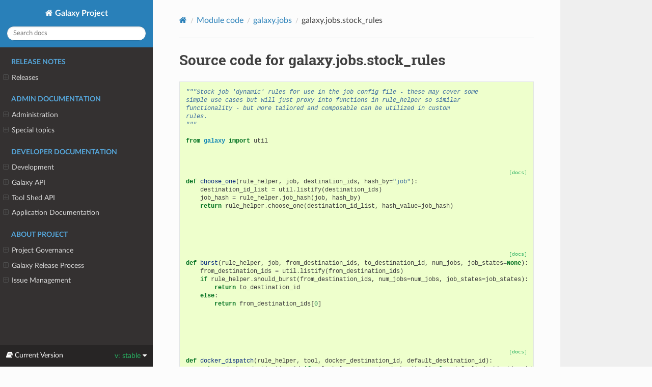

--- FILE ---
content_type: text/html
request_url: https://docs.galaxyproject.org/en/master/_modules/galaxy/jobs/stock_rules.html
body_size: 29826
content:




<!DOCTYPE html>
<html class="writer-html5" lang="en" data-content_root="../../../">
<head>
  <meta charset="utf-8" />
  <meta name="viewport" content="width=device-width, initial-scale=1.0" />
  <title>galaxy.jobs.stock_rules &mdash; Galaxy Project 25.1.1.dev0 documentation</title>
      <link rel="stylesheet" type="text/css" href="../../../_static/pygments.css?v=03e43079" />
      <link rel="stylesheet" type="text/css" href="../../../_static/css/theme.css?v=e59714d7" />
      <link rel="stylesheet" href="../../../_static/style.css" type="text/css" />

  
    <link rel="canonical" href="https://docs.galaxyproject.org/en/master/_modules/galaxy/jobs/stock_rules.html" />
      <script src="../../../_static/jquery.js?v=5d32c60e"></script>
      <script src="../../../_static/_sphinx_javascript_frameworks_compat.js?v=2cd50e6c"></script>
      <script src="../../../_static/documentation_options.js?v=40167a45"></script>
      <script src="../../../_static/doctools.js?v=9a2dae69"></script>
      <script src="../../../_static/sphinx_highlight.js?v=dc90522c"></script>
    <script src="../../../_static/js/theme.js"></script>
    <link rel="index" title="Index" href="../../../genindex.html" />
    <link rel="search" title="Search" href="../../../search.html" /> 
</head>

<body class="wy-body-for-nav"> 
  <div class="wy-grid-for-nav">
    <nav data-toggle="wy-nav-shift" class="wy-nav-side">
      <div class="wy-side-scroll">
        <div class="wy-side-nav-search" >

          
          
          <a href="../../../index.html" class="icon icon-home">
            Galaxy Project
          </a>
<div role="search">
  <form id="rtd-search-form" class="wy-form" action="../../../search.html" method="get">
    <input type="text" name="q" placeholder="Search docs" aria-label="Search docs" />
    <input type="hidden" name="check_keywords" value="yes" />
    <input type="hidden" name="area" value="default" />
  </form>
</div>
        </div><div class="wy-menu wy-menu-vertical" data-spy="affix" role="navigation" aria-label="Navigation menu">
              <p class="caption" role="heading"><span class="caption-text">Release Notes</span></p>
<ul>
<li class="toctree-l1"><a class="reference internal" href="../../../releases/index.html">Releases</a><ul>
<li class="toctree-l2"><a class="reference internal" href="../../../releases/25.1_announce_user.html">25.1 Galaxy Release (December 2025)</a></li>
<li class="toctree-l2"><a class="reference internal" href="../../../releases/25.0_announce_user.html">25.0 Galaxy Release (June 2025)</a></li>
<li class="toctree-l2"><a class="reference internal" href="../../../releases/24.2_announce_user.html">24.2 Galaxy Release (January 2025)</a></li>
<li class="toctree-l2"><a class="reference internal" href="../../../releases/24.1_announce_user.html">24.1 Galaxy Release (June 2024)</a></li>
<li class="toctree-l2"><a class="reference internal" href="../../../releases/24.0_announce_user.html">24.0 Galaxy Release (March 2024)</a></li>
<li class="toctree-l2"><a class="reference internal" href="../../../releases/23.2_announce_user.html">23.2 Galaxy Release (January 2024)</a></li>
<li class="toctree-l2"><a class="reference internal" href="../../../releases/23.1_announce_user.html">23.1 Galaxy Release (June 2023)</a></li>
<li class="toctree-l2"><a class="reference internal" href="../../../releases/23.0_announce_user.html">23.0 Galaxy Release (April 2023)</a></li>
<li class="toctree-l2"><a class="reference internal" href="../../../releases/22.05_announce_user.html">May 2022 Galaxy Release (v 22.05)</a></li>
<li class="toctree-l2"><a class="reference internal" href="../../../releases/22.01_announce_user.html">January 2022 Galaxy Release (v 22.01)</a></li>
<li class="toctree-l2"><a class="reference internal" href="../../../releases/21.09_announce_user.html">September 2021 Galaxy Release (v 21.09)</a></li>
<li class="toctree-l2"><a class="reference internal" href="../../../releases/21.05_announce_user.html">May 2021 Galaxy Release (v 21.05)</a></li>
<li class="toctree-l2"><a class="reference internal" href="../../../releases/21.01_announce_user.html">January 2021 Galaxy Release (v 21.01)</a></li>
<li class="toctree-l2"><a class="reference internal" href="../../../releases/20.09_announce_user.html">September 2020 Galaxy Release (v 20.09)</a></li>
<li class="toctree-l2"><a class="reference internal" href="../../../releases/20.05_announce_user.html">May 2020 Galaxy Release (v 20.05)</a></li>
<li class="toctree-l2"><a class="reference internal" href="../../../releases/20.01_announce_user.html">January 2020 Galaxy Release (v 20.01)</a></li>
<li class="toctree-l2"><a class="reference internal" href="../../../releases/19.09_announce_user.html">September 2019 Galaxy Release (v 19.09)</a></li>
<li class="toctree-l2"><a class="reference internal" href="../../../releases/19.05_announce_user.html">May 2019 Galaxy Release (v 19.05)</a></li>
<li class="toctree-l2"><a class="reference internal" href="../../../releases/19.01_announce_user.html">January 2019 Galaxy Release (v 19.01)</a></li>
<li class="toctree-l2"><a class="reference internal" href="../../../releases/18.09_announce.html">September 2018 Galaxy Release (v 18.09)</a></li>
<li class="toctree-l2"><a class="reference internal" href="../../../releases/18.05_announce.html">May 2018 Galaxy Release (v 18.05)</a></li>
<li class="toctree-l2"><a class="reference internal" href="../../../releases/18.01_announce.html">January 2018 Galaxy Release (v 18.01)</a></li>
<li class="toctree-l2"><a class="reference internal" href="../../../releases/17.09_announce.html">September 2017 Galaxy Release (v 17.09)</a></li>
<li class="toctree-l2"><a class="reference internal" href="../../../releases/17.05_announce.html">May 2017 Galaxy Release (v 17.05)</a></li>
<li class="toctree-l2"><a class="reference internal" href="../../../releases/17.01_announce.html">January 2017 Galaxy Release (v 17.01)</a></li>
<li class="toctree-l2"><a class="reference internal" href="../../../releases/16.10_announce.html">October 2016 Galaxy Release (v 16.10)</a></li>
<li class="toctree-l2"><a class="reference internal" href="../../../releases/16.07_announce.html">July 2016 Galaxy Release (v 16.07)</a></li>
<li class="toctree-l2"><a class="reference internal" href="../../../releases/16.04_announce.html">April 2016 Galaxy Release (v 16.04)</a></li>
<li class="toctree-l2"><a class="reference internal" href="../../../releases/16.01_announce.html">January 2016 Galaxy Release (v 16.01)</a></li>
<li class="toctree-l2"><a class="reference internal" href="../../../releases/15.10_announce.html">October 2015 Galaxy Release (v 15.10)</a></li>
<li class="toctree-l2"><a class="reference internal" href="../../../releases/15.07_announce.html">July 2015 Galaxy Release (v 15.07)</a></li>
<li class="toctree-l2"><a class="reference internal" href="../../../releases/15.05_announce.html">May 2015 Galaxy Release (v 15.05)</a></li>
<li class="toctree-l2"><a class="reference internal" href="../../../releases/15.03_announce.html">March 2015 Galaxy Release (v 15.03)</a></li>
<li class="toctree-l2"><a class="reference internal" href="../../../releases/15.01_announce.html">January 2015 Galaxy Release (v 15.01)</a></li>
<li class="toctree-l2"><a class="reference internal" href="../../../releases/14.10_announce.html">October 2014 Galaxy Release (v 14.10)</a></li>
<li class="toctree-l2"><a class="reference internal" href="../../../releases/14.08_announce.html">August 2014 Galaxy Release (v 14.08)</a></li>
<li class="toctree-l2"><a class="reference internal" href="../../../releases/14.06_announce.html">June 2014 Galaxy Release (v 14.06)</a></li>
<li class="toctree-l2"><a class="reference internal" href="../../../releases/14.04_announce.html">April 2014 Galaxy Release (v 14.04)</a></li>
<li class="toctree-l2"><a class="reference internal" href="../../../releases/14.02_announce.html">February 2014 Galaxy Release (v 14.02)</a></li>
<li class="toctree-l2"><a class="reference internal" href="../../../releases/13.11_announce.html">November 2013 Galaxy Release (v 13.11)</a></li>
<li class="toctree-l2"><a class="reference internal" href="../../../releases/13.08_announce.html">August 2013 Galaxy Release (v 13.08)</a></li>
<li class="toctree-l2"><a class="reference internal" href="../../../releases/13.06_announce.html">June 2013 Galaxy Release (v 13.06)</a></li>
<li class="toctree-l2"><a class="reference internal" href="../../../releases/13.04_announce.html">April 2013 Galaxy Release (v 13.04)</a></li>
<li class="toctree-l2"><a class="reference internal" href="../../../releases/13.02_announce.html">February 2013 Galaxy Release (v 13.02)</a></li>
<li class="toctree-l2"><a class="reference internal" href="../../../releases/13.01_announce.html">January 2013 Galaxy Release (v 13.01)</a></li>
<li class="toctree-l2"><a class="reference internal" href="../../../releases/older_releases.html">Galaxy Releases older than v 13.01</a></li>
</ul>
</li>
</ul>
<p class="caption" role="heading"><span class="caption-text">Admin Documentation</span></p>
<ul>
<li class="toctree-l1"><a class="reference internal" href="../../../admin/index.html">Administration</a><ul>
<li class="toctree-l2"><a class="reference internal" href="../../../admin/python.html">Supported Python versions</a></li>
<li class="toctree-l2"><a class="reference internal" href="../../../admin/framework_dependencies.html">Framework Dependencies</a></li>
<li class="toctree-l2"><a class="reference internal" href="../../../admin/config.html">Galaxy Configuration</a></li>
<li class="toctree-l2"><a class="reference internal" href="../../../admin/config_logging.html">Logging Configuration</a></li>
<li class="toctree-l2"><a class="reference internal" href="../../../admin/production.html">Production Environments</a></li>
<li class="toctree-l2"><a class="reference internal" href="../../../admin/data.html">Connecting Users and Data</a></li>
<li class="toctree-l2"><a class="reference internal" href="../../../admin/security.html">Security considerations</a></li>
<li class="toctree-l2"><a class="reference internal" href="../../../admin/nginx.html">Proxying Galaxy with NGINX</a></li>
<li class="toctree-l2"><a class="reference internal" href="../../../admin/apache.html">Proxying Galaxy with Apache</a></li>
<li class="toctree-l2"><a class="reference internal" href="../../../admin/scaling.html">Scaling and Load Balancing</a></li>
<li class="toctree-l2"><a class="reference internal" href="../../../admin/cluster.html">Connecting to a Cluster</a></li>
<li class="toctree-l2"><a class="reference internal" href="../../../admin/jobs.html">Galaxy Job Configuration</a></li>
<li class="toctree-l2"><a class="reference internal" href="../../../admin/job_metrics.html">Collecting Job Metrics</a></li>
<li class="toctree-l2"><a class="reference internal" href="../../../admin/authentication.html">Authentication</a></li>
<li class="toctree-l2"><a class="reference internal" href="../../../admin/tool_panel.html">Tool Panel Administration</a></li>
<li class="toctree-l2"><a class="reference internal" href="../../../admin/data_tables.html">Tool data</a></li>
<li class="toctree-l2"><a class="reference internal" href="../../../admin/mq.html">Message queue</a></li>
<li class="toctree-l2"><a class="reference internal" href="../../../admin/dependency_resolvers.html">Dependency Resolvers in Galaxy</a></li>
<li class="toctree-l2"><a class="reference internal" href="../../../admin/container_resolvers.html">Containers in Galaxy</a></li>
<li class="toctree-l2"><a class="reference internal" href="../../../admin/conda_faq.html">Conda for Tool Dependencies</a></li>
<li class="toctree-l2"><a class="reference internal" href="../../../admin/user_defined_tools.html">User-Defined Tools (Beta)</a></li>
<li class="toctree-l2"><a class="reference internal" href="../../../admin/db_migration.html">Galaxy Database Schema Migrations</a></li>
<li class="toctree-l2"><a class="reference internal" href="../../../admin/reports.html">Galaxy Reports</a></li>
<li class="toctree-l2"><a class="reference internal" href="../../../admin/useful_scripts.html">Scripts &amp; Tricks</a></li>
<li class="toctree-l2"><a class="reference internal" href="../../../admin/options.html">Configuration Options</a></li>
<li class="toctree-l2"><a class="reference internal" href="../../../admin/migrating_to_gunicorn.html">Migrating from uWSGI to Gunicorn and FastAPI</a></li>
</ul>
</li>
<li class="toctree-l1"><a class="reference internal" href="../../../admin/special_topics/index.html">Special topics</a><ul>
<li class="toctree-l2"><a class="reference internal" href="../../../admin/special_topics/ftp.html">Galaxy FTP Uploads</a></li>
<li class="toctree-l2"><a class="reference internal" href="../../../admin/special_topics/interactivetools.html">Galaxy InteractiveTools</a></li>
<li class="toctree-l2"><a class="reference internal" href="../../../admin/special_topics/mulled_containers.html">Containers for Tool Dependencies</a></li>
<li class="toctree-l2"><a class="reference internal" href="../../../admin/special_topics/grt.html">Galactic Radio Telescope</a></li>
<li class="toctree-l2"><a class="reference internal" href="../../../admin/special_topics/gtn.html">Galaxy Training Materials Webhook</a></li>
<li class="toctree-l2"><a class="reference internal" href="../../../admin/special_topics/job_metrics.html">Job Metrics</a></li>
<li class="toctree-l2"><a class="reference internal" href="../../../admin/special_topics/webhooks.html">Galaxy Webhooks</a></li>
<li class="toctree-l2"><a class="reference internal" href="../../../admin/special_topics/vault.html">Storing secrets in the vault</a></li>
<li class="toctree-l2"><a class="reference internal" href="../../../admin/special_topics/performance_tracking.html">Galaxy Performance Tracking</a></li>
<li class="toctree-l2"><a class="reference internal" href="../../../admin/special_topics/bug_reports.html">Bug Reports</a></li>
<li class="toctree-l2"><a class="reference internal" href="../../../admin/special_topics/gdpr_compliance.html">GDPR Compliance</a></li>
</ul>
</li>
</ul>
<p class="caption" role="heading"><span class="caption-text">Developer Documentation</span></p>
<ul>
<li class="toctree-l1"><a class="reference internal" href="../../../dev/index.html">Development</a><ul>
<li class="toctree-l2"><a class="reference internal" href="../../../dev/schema.html">Galaxy Tool XML File</a></li>
<li class="toctree-l2"><a class="reference internal" href="../../../dev/api_guidelines.html">API Design Guidelines</a></li>
<li class="toctree-l2"><a class="reference internal" href="../../../dev/database_session_management.html">How SQLAlchemy sessions are handled in Galaxy</a></li>
<li class="toctree-l2"><a class="reference internal" href="../../../dev/build_a_job_runner.html">Build a job runner</a></li>
<li class="toctree-l2"><a class="reference internal" href="../../../dev/collection_semantics.html">Collection Semantics</a></li>
<li class="toctree-l2"><a class="reference internal" href="../../../dev/finding_and_improving_slow_code.html">Finding and improving slow Galaxy code</a></li>
<li class="toctree-l2"><a class="reference internal" href="../../../dev/data_managers.html">Data managers</a></li>
<li class="toctree-l2"><a class="reference internal" href="../../../dev/data_source.html">Data Source</a></li>
<li class="toctree-l2"><a class="reference internal" href="../../../dev/data_types.html">Data Types</a></li>
<li class="toctree-l2"><a class="reference internal" href="../../../dev/faq.html">How Do I …</a></li>
<li class="toctree-l2"><a class="reference internal" href="../../../dev/writing_tests.html">Writing Tests for Galaxy</a></li>
<li class="toctree-l2"><a class="reference internal" href="../../../dev/debugging_tests.html">Debugging Galaxy Tests</a></li>
<li class="toctree-l2"><a class="reference internal" href="../../../dev/debugging_tests.html#debugging-tests-that-run-out-of-memory">Debugging tests that run out of memory</a></li>
<li class="toctree-l2"><a class="reference internal" href="../../../dev/debugging_galaxy.html">Debugging Galaxy</a></li>
<li class="toctree-l2"><a class="reference internal" href="../../../dev/debugging_galaxy_slurm.html">Debugging Galaxy: Slurm Compute Cluster</a></li>
<li class="toctree-l2"><a class="reference internal" href="../../../dev/translating.html">Translating the Interface</a></li>
<li class="toctree-l2"><a class="reference internal" href="../../../dev/create_release.html">Creating Galaxy Releases</a></li>
<li class="toctree-l2"><a class="reference internal" href="../../../dev/create_release.html#creating-galaxy-point-releases">Creating Galaxy Point Releases</a></li>
</ul>
</li>
<li class="toctree-l1"><a class="reference internal" href="../../../api_doc.html">Galaxy API</a><ul>
<li class="toctree-l2"><a class="reference internal" href="../../../api/quickstart.html"> Quickstart</a></li>
<li class="toctree-l2"><a class="reference internal" href="../../../api/api.html"> Documentation</a></li>
</ul>
</li>
<li class="toctree-l1"><a class="reference internal" href="../../../ts_api_doc.html">Tool Shed API</a><ul>
<li class="toctree-l2"><a class="reference internal" href="../../../api/ts_api.html"> API Documentation</a></li>
</ul>
</li>
<li class="toctree-l1"><a class="reference internal" href="../../../lib/modules.html">Application Documentation</a><ul>
<li class="toctree-l2"><a class="reference internal" href="../../../lib/galaxy.html">galaxy package</a></li>
<li class="toctree-l2"><a class="reference internal" href="../../../lib/galaxy_ext.html">galaxy_ext package</a></li>
<li class="toctree-l2"><a class="reference internal" href="../../../lib/galaxy_test.html">galaxy_test package</a></li>
<li class="toctree-l2"><a class="reference internal" href="../../../lib/tool_shed.html">tool_shed package</a></li>
</ul>
</li>
</ul>
<p class="caption" role="heading"><span class="caption-text">About Project</span></p>
<ul>
<li class="toctree-l1"><a class="reference internal" href="../../../project/organization.html">Project Governance</a><ul>
<li class="toctree-l2"><a class="reference internal" href="../../../project/organization.html#procedure-documents">Procedure Documents</a></li>
<li class="toctree-l2"><a class="reference internal" href="../../../project/organization.html#committers">Committers</a></li>
<li class="toctree-l2"><a class="reference internal" href="../../../project/organization.html#release-branches">Release branches</a></li>
<li class="toctree-l2"><a class="reference internal" href="../../../project/organization.html#handling-pull-requests">Handling Pull Requests</a></li>
<li class="toctree-l2"><a class="reference internal" href="../../../project/organization.html#issue-reporting">Issue Reporting</a></li>
</ul>
</li>
<li class="toctree-l1"><a class="reference internal" href="../../../project/releases.html">Galaxy Release Process</a><ul>
<li class="toctree-l2"><a class="reference internal" href="../../../project/releases.html#major-or-long-term-support-lts-releases">Major or Long Term Support (LTS) Releases</a></li>
<li class="toctree-l2"><a class="reference internal" href="../../../project/releases.html#minor-releases">Minor Releases</a></li>
<li class="toctree-l2"><a class="reference internal" href="../../../project/releases.html#point-releases">Point Releases</a></li>
<li class="toctree-l2"><a class="reference internal" href="../../../project/releases.html#release-schedule">Release Schedule</a></li>
<li class="toctree-l2"><a class="reference internal" href="../../../project/releases.html#release-notes">Release Notes</a></li>
</ul>
</li>
<li class="toctree-l1"><a class="reference internal" href="../../../project/issues.html">Issue Management</a><ul>
<li class="toctree-l2"><a class="reference internal" href="../../../project/issues.html#issue-reporting">Issue Reporting</a></li>
<li class="toctree-l2"><a class="reference internal" href="../../../project/issues.html#milestones">Milestones</a></li>
<li class="toctree-l2"><a class="reference internal" href="../../../project/issues.html#labeling-structure">Labeling Structure</a></li>
<li class="toctree-l2"><a class="reference internal" href="../../../project/issues.html#the-roadmap">The Roadmap</a></li>
<li class="toctree-l2"><a class="reference internal" href="../../../project/issues.html#voting">Voting</a></li>
<li class="toctree-l2"><a class="reference internal" href="../../../project/issues.html#automation">Automation</a></li>
</ul>
</li>
</ul>

        </div>
      </div>
    </nav>

    <section data-toggle="wy-nav-shift" class="wy-nav-content-wrap"><nav class="wy-nav-top" aria-label="Mobile navigation menu" >
          <i data-toggle="wy-nav-top" class="fa fa-bars"></i>
          <a href="../../../index.html">Galaxy Project</a>
      </nav>

      <div class="wy-nav-content">
        <div class="rst-content">
          <div role="navigation" aria-label="Page navigation">
  <ul class="wy-breadcrumbs">
      <li><a href="../../../index.html" class="icon icon-home" aria-label="Home"></a></li>
          <li class="breadcrumb-item"><a href="../../index.html">Module code</a></li>
          <li class="breadcrumb-item"><a href="../jobs.html">galaxy.jobs</a></li>
      <li class="breadcrumb-item active">galaxy.jobs.stock_rules</li>
      <li class="wy-breadcrumbs-aside">
      </li>
  </ul>
  <hr/>
</div>
          <div role="main" class="document" itemscope="itemscope" itemtype="http://schema.org/Article">
           <div itemprop="articleBody">
             
  <h1>Source code for galaxy.jobs.stock_rules</h1><div class="highlight"><pre>
<span></span><span class="sd">&quot;&quot;&quot;Stock job &#39;dynamic&#39; rules for use in the job config file - these may cover some</span>
<span class="sd">simple use cases but will just proxy into functions in rule_helper so similar</span>
<span class="sd">functionality - but more tailored and composable can be utilized in custom</span>
<span class="sd">rules.</span>
<span class="sd">&quot;&quot;&quot;</span>

<span class="kn">from</span><span class="w"> </span><span class="nn">galaxy</span><span class="w"> </span><span class="kn">import</span> <span class="n">util</span>


<div class="viewcode-block" id="choose_one">
<a class="viewcode-back" href="../../../lib/galaxy.jobs.html#galaxy.jobs.stock_rules.choose_one">[docs]</a>
<span class="k">def</span><span class="w"> </span><span class="nf">choose_one</span><span class="p">(</span><span class="n">rule_helper</span><span class="p">,</span> <span class="n">job</span><span class="p">,</span> <span class="n">destination_ids</span><span class="p">,</span> <span class="n">hash_by</span><span class="o">=</span><span class="s2">&quot;job&quot;</span><span class="p">):</span>
    <span class="n">destination_id_list</span> <span class="o">=</span> <span class="n">util</span><span class="o">.</span><span class="n">listify</span><span class="p">(</span><span class="n">destination_ids</span><span class="p">)</span>
    <span class="n">job_hash</span> <span class="o">=</span> <span class="n">rule_helper</span><span class="o">.</span><span class="n">job_hash</span><span class="p">(</span><span class="n">job</span><span class="p">,</span> <span class="n">hash_by</span><span class="p">)</span>
    <span class="k">return</span> <span class="n">rule_helper</span><span class="o">.</span><span class="n">choose_one</span><span class="p">(</span><span class="n">destination_id_list</span><span class="p">,</span> <span class="n">hash_value</span><span class="o">=</span><span class="n">job_hash</span><span class="p">)</span></div>



<div class="viewcode-block" id="burst">
<a class="viewcode-back" href="../../../lib/galaxy.jobs.html#galaxy.jobs.stock_rules.burst">[docs]</a>
<span class="k">def</span><span class="w"> </span><span class="nf">burst</span><span class="p">(</span><span class="n">rule_helper</span><span class="p">,</span> <span class="n">job</span><span class="p">,</span> <span class="n">from_destination_ids</span><span class="p">,</span> <span class="n">to_destination_id</span><span class="p">,</span> <span class="n">num_jobs</span><span class="p">,</span> <span class="n">job_states</span><span class="o">=</span><span class="kc">None</span><span class="p">):</span>
    <span class="n">from_destination_ids</span> <span class="o">=</span> <span class="n">util</span><span class="o">.</span><span class="n">listify</span><span class="p">(</span><span class="n">from_destination_ids</span><span class="p">)</span>
    <span class="k">if</span> <span class="n">rule_helper</span><span class="o">.</span><span class="n">should_burst</span><span class="p">(</span><span class="n">from_destination_ids</span><span class="p">,</span> <span class="n">num_jobs</span><span class="o">=</span><span class="n">num_jobs</span><span class="p">,</span> <span class="n">job_states</span><span class="o">=</span><span class="n">job_states</span><span class="p">):</span>
        <span class="k">return</span> <span class="n">to_destination_id</span>
    <span class="k">else</span><span class="p">:</span>
        <span class="k">return</span> <span class="n">from_destination_ids</span><span class="p">[</span><span class="mi">0</span><span class="p">]</span></div>



<div class="viewcode-block" id="docker_dispatch">
<a class="viewcode-back" href="../../../lib/galaxy.jobs.html#galaxy.jobs.stock_rules.docker_dispatch">[docs]</a>
<span class="k">def</span><span class="w"> </span><span class="nf">docker_dispatch</span><span class="p">(</span><span class="n">rule_helper</span><span class="p">,</span> <span class="n">tool</span><span class="p">,</span> <span class="n">docker_destination_id</span><span class="p">,</span> <span class="n">default_destination_id</span><span class="p">):</span>
    <span class="k">return</span> <span class="n">docker_destination_id</span> <span class="k">if</span> <span class="n">rule_helper</span><span class="o">.</span><span class="n">supports_docker</span><span class="p">(</span><span class="n">tool</span><span class="p">)</span> <span class="k">else</span> <span class="n">default_destination_id</span></div>

</pre></div>

           </div>
          </div>
          <footer>

  <hr/>

  <div role="contentinfo">
    <p>&#169; Copyright 2025, Galaxy Committers.</p>
  </div>

  Built with <a href="https://www.sphinx-doc.org/">Sphinx</a> using a
    <a href="https://github.com/readthedocs/sphinx_rtd_theme">theme</a>
    provided by <a href="https://readthedocs.org">Read the Docs</a>.
   

</footer>
        </div>
      </div>
    </section>
  </div>
  
<div class="rst-versions" data-toggle="rst-versions" role="note" aria-label="versions">
    <span class="rst-current-version" data-toggle="rst-current-version">
        <span class="fa fa-book"> Current Version</span>
        v: stable
        <span class="fa fa-caret-down"></span>
    </span>
    <div class="rst-other-versions">
        <dl>
            <dt>Versions</dt>
            <dd><a href="/en/latest/_modules/galaxy/jobs/stock_rules.html">dev</a></dd>
            <dd><a href="/en/master/_modules/galaxy/jobs/stock_rules.html">stable</a></dd>
            <dd><a href="/en/release_25.1/_modules/galaxy/jobs/stock_rules.html">25.1</a></dd>
            <dd><a href="/en/release_25.0/_modules/galaxy/jobs/stock_rules.html">25.0</a></dd>
            <dd><a href="/en/release_24.2/_modules/galaxy/jobs/stock_rules.html">24.2</a></dd>
            <dd><a href="/en/release_24.1/_modules/galaxy/jobs/stock_rules.html">24.1</a></dd>
            <dd><a href="/en/release_24.0/_modules/galaxy/jobs/stock_rules.html">24.0</a></dd>
            <dd><a href="/en/release_23.2/_modules/galaxy/jobs/stock_rules.html">23.2</a></dd>
            <dd><a href="/en/release_23.1/_modules/galaxy/jobs/stock_rules.html">23.1</a></dd>
            <dd><a href="/en/release_23.0/_modules/galaxy/jobs/stock_rules.html">23.0</a></dd>
            <dd><a href="/en/release_22.05/_modules/galaxy/jobs/stock_rules.html">22.05</a></dd>
            <dd><a href="/en/release_22.01/_modules/galaxy/jobs/stock_rules.html">22.01</a></dd>
            <dd><a href="/en/release_21.09/_modules/galaxy/jobs/stock_rules.html">21.09</a></dd>
            <dd><a href="/en/release_21.05/_modules/galaxy/jobs/stock_rules.html">21.05</a></dd>
            <dd><a href="/en/release_21.01/_modules/galaxy/jobs/stock_rules.html">21.01</a></dd>
            <dd><a href="/en/release_20.09/_modules/galaxy/jobs/stock_rules.html">20.09</a></dd>
            <dd><a href="/en/release_20.05/_modules/galaxy/jobs/stock_rules.html">20.05</a></dd>
            <dd><a href="/en/release_20.01/_modules/galaxy/jobs/stock_rules.html">20.01</a></dd>
            <dd><a href="/en/release_19.09/_modules/galaxy/jobs/stock_rules.html">19.09</a></dd>
            <dd><a href="/en/release_19.05/_modules/galaxy/jobs/stock_rules.html">19.05</a></dd>
            <dd><a href="/en/release_19.01/_modules/galaxy/jobs/stock_rules.html">19.01</a></dd>
            <dd><a href="/en/release_18.09/_modules/galaxy/jobs/stock_rules.html">18.09</a></dd>
            <dd><a href="/en/release_18.05/_modules/galaxy/jobs/stock_rules.html">18.05</a></dd>
            <dd><a href="/en/release_18.01/_modules/galaxy/jobs/stock_rules.html">18.01</a></dd>
            <dd><a href="/en/release_17.09/_modules/galaxy/jobs/stock_rules.html">17.09</a></dd>
            <dd><a href="/en/release_17.05/_modules/galaxy/jobs/stock_rules.html">17.05</a></dd>
        </dl>
    </div>
</div>
<script>
      jQuery(function () {
          SphinxRtdTheme.Navigation.enable(true);
      });
  </script>
    <!-- Theme Analytics -->
    <script async src="https://www.googletagmanager.com/gtag/js?id=UA-45719423-17"></script>
    <script>
      window.dataLayer = window.dataLayer || [];
      function gtag(){dataLayer.push(arguments);}
      gtag('js', new Date());

      gtag('config', 'UA-45719423-17', {
          'anonymize_ip': false,
      });
    </script> 

</body>
</html>